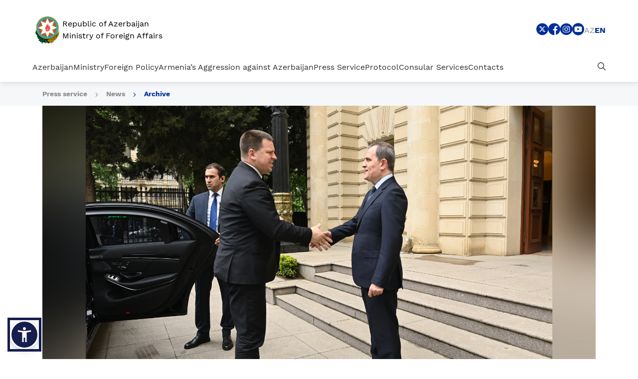

--- FILE ---
content_type: text/html; charset=UTF-8
request_url: https://mfa.gov.az/en/news/no25322
body_size: 12155
content:
<!DOCTYPE html>
<html lang="en" dir="ltr" data-accw-position="bottom-left" data-accw-offsett="none">
<head>
    <!-- META TAGS -->
    <meta charset="utf-8">
    <meta name="viewport" content="width=device-width, initial-scale=1, shrink-to-fit=no">
    <meta http-equiv="X-UA-Compatible" content="IE=edge">
    <meta name="csrf-token" content="39l1sjIL2tLYF0IyFqiUrJvy2YR9CQUJYfjbMn0L">
    <!-- META TAGS END -->
    <!-- SITE MANIFEST AND FAVICONS -->
    <link rel="apple-touch-icon" sizes="180x180" href="https://mfa.gov.az/assets/vendor/favicon/apple-touch-icon.png">
    <link rel="icon" type="image/png" sizes="32x32" href="https://mfa.gov.az/assets/vendor/favicon/favicon-32x32.png">
    <link rel="icon" type="image/png" sizes="16x16" href="https://mfa.gov.az/assets/vendor/favicon/favicon-16x16.png">
    <link rel="manifest" href="https://mfa.gov.az/assets/vendor/favicon/site.webmanifest">
    <link rel="mask-icon" href="https://mfa.gov.az/assets/vendor/favicon/safari-pinned-tab.svg" color="#15306b">
    <meta name="apple-mobile-web-app-title" content="Xarici islər Nazirliyi | XİN">
    <meta name="application-name" content="Xarici islər Nazirliyi | XİN">
    <meta name="msapplication-TileColor" content="#15306b">
    <meta name="theme-color" content="#15306b">
    <!-- SITE MANIFEST AND FAVICONS END -->

    <!-- SEO -->
    <title>Republic of Azerbaijan Ministry of Foreign Affairs</title>
    <meta name="Description" content="Xarici İşlər Nazirliyi | XİN">
    <meta name="keywords"
          content="xin, xarici, isler, işlər, nazirliyi, nazirlik, azerbaycan, azerbaijan, azərbaycan, ministry, of, foreign. affairs">
    <meta property="image" content="https://mfa.gov.az/assets/images/brandLogoG.png"/>
    <meta property="og:title" name="og:title" content="Xarici İşlər Nazirliyi | XİN">
    <meta property="og:type" content="summary"/>
    <meta property="og:image" content="https://mfa.gov.az/assets/images/brandLogoG.png"/>
    <meta property="og:url" content="xin.gov.az"/>
    <meta property="og:description" content="AZƏRBAYCAN RESPUBLİKASI XARİCİ İŞLƏR NAZİRLİYİ"/>

    <meta property="twitter:card" content="summary"/>
    <meta property="twitter:title" content="Xarici İşlər Nazirliyi | XİN">
    <meta property="twitter:description" content="Xarici İşlər Nazirliyi | XİN">
    <meta property="twitter:image" content="https://mfa.gov.az/assets/images/brandLogoG.png"/>

        <meta property="image" content="https://mfa.gov.az/files/news/a111123123%20%2810%29.png" />
    <meta property="og:image" content="https://mfa.gov.az/files/news/a111123123%20%2810%29.png" />
    <meta property="twitter:image" content="https://mfa.gov.az/files/news/a111123123%20%2810%29.png"/>
    <!-- SEO END -->


    <!-- STYLESHEET -->
    <link rel="stylesheet preload" href="https://mfa.gov.az/assets/vendor/bootstrap/css/bootstrap.min.css"/>
    <link rel="stylesheet preload" href="https://mfa.gov.az/assets/css/fonts.min.css"/>
    <link rel="stylesheet preload" href="https://mfa.gov.az/assets/fonts/xin-icons/style.css?v=1.0.2"/>
    <link rel="stylesheet preload" href="https://mfa.gov.az/assets/css/main.css?version=1.1.9"/>
    <!-- STYLESHEET END -->
    </head>

<body class="">

<!-- HEADER -->
<section class="section section_header">
    <div class="container-fluid">
        <div class="section_header_topHeader">
            <div class="section_header_topHeader_logo">
                <a href="/en" class="section_header_topHeader_logo_link">
                    
                    <img src="https://mfa.gov.az/assets/images/brandLogoG2.svg"
                         class="section_header_topHeader_logo_link--img"
                         alt="XIN logo"/>
                    <span class="section_header_topHeader_logo_link--text">
                        Republic of Azerbaijan <br/> Ministry of Foreign Affairs
                    </span>
                </a>
            </div>
            <div class="section_header_topHeader_right">
                <div class="section_header_topHeader_right_socialMenu">
                                                                                                                                                                                                                                                                                                                                                                                                                                                                                                                                                                <a href="https://twitter.com/AzerbaijanMFA" target="_blank"
                                   class="section_header_topHeader_right_socialMenu_link"
                                   title="Sosial menu - Twitter">
                                    <i class="xin-icon xin-twitter_bg"></i>
                                </a>
                                                                                                                                                                                                                                                                                                                    <a href="https://www.facebook.com/MFAAzerbaijan" target="_blank"
                                   class="section_header_topHeader_right_socialMenu_link"
                                   title="Sosial menu - Facebook">
                                    <i class="xin-icon xin-facebook_bg"></i>
                                </a>
                                                                                                                                                                                                                                                                                                                                                                                                                                                                                                                                                                                                                                                                                                                                                                                                                                                                    <a href="https://www.instagram.com/azerbaijanmfa/" target="_blank"
                                   class="section_header_topHeader_right_socialMenu_link"
                                   title="Sosial menu - Instagram">
                                    <i class="xin-icon xin-instagram_bg"></i>
                                </a>
                                                                                                                                                                                                                                                                                                                                                                                                                                                                                                                                                                                                                                                                                                                                                                                                                                                                                                                <a href="https://www.youtube.com/user/MFAAzerbaijan" target="_blank"
                                   class="section_header_topHeader_right_socialMenu_link"
                                   title="Sosial menu - Youtube">
                                    <i class="xin-icon xin-youtube_bg"></i>
                                </a>
                                                                                        </div>

                <div class="section_header_topHeader_right_lang">
                                                                    <a href="https://mfa.gov.az/az/news/no25322"
                           class="section_header_topHeader_right_lang_link ">
                            az
                        </a>




                                                                    <a href="https://mfa.gov.az/en/news/no25322"
                           class="section_header_topHeader_right_lang_link active">
                            en
                        </a>




                                        
                </div>
            </div>
            <a href="#" class="section_header_topHeader_toggle">
                <i class="xin-icon xin-burger"></i>
            </a>
        </div>
        <div class="section_header_mainHeader">
            <div class="section_header_mainHeader_navbar">
                                                            <a href="https://mfa.gov.az/en/category/azerbaijan"
                           data-name="Azerbaijan"
                           data-sub-menu="menu_azerbaijan"
                           class="section_header_mainHeader_navbar_link section_header_mainHeader_navbar_link--expend">
                            Azerbaijan
                        </a>
                                                                                <a href="https://mfa.gov.az/en/category/ministry"
                           data-name="Ministry"
                           data-sub-menu="menu_ministry"
                           class="section_header_mainHeader_navbar_link section_header_mainHeader_navbar_link--expend">
                            Ministry
                        </a>
                                                                                <a href="https://mfa.gov.az/en/category/foreign-policy"
                           data-name="Foreign Policy"
                           data-sub-menu="menu_foreign-policy"
                           class="section_header_mainHeader_navbar_link section_header_mainHeader_navbar_link--expend">
                            Foreign Policy
                        </a>
                                                                                <a href="https://mfa.gov.az/en/category/armenias-aggression-against-azerbaijan"
                           data-name="Armenia’s Aggression against Azerbaijan"
                           data-sub-menu="menu_armenias-aggression-against-azerbaijan"
                           class="section_header_mainHeader_navbar_link section_header_mainHeader_navbar_link--expend">
                            Armenia’s Aggression against Azerbaijan
                        </a>
                                                                                <a href="https://mfa.gov.az/en/category/press-service"
                           data-name="Press Service"
                           data-sub-menu="menu_press-service"
                           class="section_header_mainHeader_navbar_link section_header_mainHeader_navbar_link--expend">
                            Press Service
                        </a>
                                                                                <a href="https://mfa.gov.az/en/category/protocol"
                           data-name="Protocol"
                           data-sub-menu="menu_protocol"
                           class="section_header_mainHeader_navbar_link section_header_mainHeader_navbar_link--expend">
                            Protocol
                        </a>
                                                                                <a href="https://mfa.gov.az/en/category/consular-services"
                           data-name="Consular Services"
                           data-sub-menu="menu_consular-services"
                           class="section_header_mainHeader_navbar_link section_header_mainHeader_navbar_link--expend">
                            Consular Services
                        </a>
                                                                                <a href="https://mfa.gov.az/en/contacts"
                           data-name="Contacts"
                           data-sub-menu="menu_elaqe"
                           class="section_header_mainHeader_navbar_link ">
                            Contacts
                        </a>
                                                </div>
            <div class="section_header_mainHeader_navbar">
                <a href="#" data-name="Search" data-sub-menu="menu_search"
                   class="section_header_mainHeader_navbar_link section_header_mainHeader_navbar_link--expend">
                    <i class="xin-icon xin-search"></i>
                </a>
            </div>
            <div class="section_header_mainHeader_dropdown">
                <div class="section_header_mainHeader_dropdown_nav">
                    <div class="row">
                        <div class="col-lg-4">
                            <div class="section_header_mainHeader_dropdown_nav_head">
                                <span class="section_header_mainHeader_dropdown_nav_head--header">

                                </span>
                            </div>
                        </div>
                        <div class="col-lg">
                                                                                                <div id="menu_azerbaijan"
                                         class="section_header_mainHeader_dropdown_nav_content">
                                        <div class="row">
                                                                                            <div class="col-lg-6">
                                                    <div class="section_header_mainHeader_dropdown_nav_content_item">
                                                                                                                                                                                    <a href="https://mfa.gov.az/en/category/general-information"
                                                                   class="section_header_mainHeader_dropdown_nav_content_item_link">
                                                                    General Information
                                                                </a>
                                                                                                                                                                        </div>
                                                </div>
                                                                                            <div class="col-lg-6">
                                                    <div class="section_header_mainHeader_dropdown_nav_content_item">
                                                                                                                                                                                    <a href="https://mfa.gov.az/en/category/legislation"
                                                                   class="section_header_mainHeader_dropdown_nav_content_item_link">
                                                                    Legislation
                                                                </a>
                                                                                                                                                                        </div>
                                                </div>
                                                                                            <div class="col-lg-6">
                                                    <div class="section_header_mainHeader_dropdown_nav_content_item">
                                                                                                                                                                                    <a href="https://mfa.gov.az/en/category/state-symbols"
                                                                   class="section_header_mainHeader_dropdown_nav_content_item_link">
                                                                    State symbols
                                                                </a>
                                                                                                                                                                        </div>
                                                </div>
                                                                                            <div class="col-lg-6">
                                                    <div class="section_header_mainHeader_dropdown_nav_content_item">
                                                                                                                                                                                    <a href="https://mfa.gov.az/en/category/public-holidays"
                                                                   class="section_header_mainHeader_dropdown_nav_content_item_link">
                                                                    Public holidays
                                                                </a>
                                                                                                                                                                        </div>
                                                </div>
                                                                                            <div class="col-lg-6">
                                                    <div class="section_header_mainHeader_dropdown_nav_content_item">
                                                                                                                                                                                    <a href="https://mfa.gov.az/en/category/useful-links"
                                                                   class="section_header_mainHeader_dropdown_nav_content_item_link">
                                                                    Useful Links
                                                                </a>
                                                                                                                                                                        </div>
                                                </div>
                                                                                    </div>
                                    </div>
                                                                                                                                <div id="menu_ministry"
                                         class="section_header_mainHeader_dropdown_nav_content">
                                        <div class="row">
                                                                                            <div class="col-lg-6">
                                                    <div class="section_header_mainHeader_dropdown_nav_content_item">
                                                                                                                                                                                    <a href="https://mfa.gov.az/en/category/about-us"
                                                                   class="section_header_mainHeader_dropdown_nav_content_item_link">
                                                                    About us
                                                                </a>
                                                                                                                                                                        </div>
                                                </div>
                                                                                            <div class="col-lg-6">
                                                    <div class="section_header_mainHeader_dropdown_nav_content_item">
                                                                                                                    <a href="https://mfa.gov.az/files/file/OrganizationalChart_18062025_EN.pdf"
                                                               class="section_header_mainHeader_dropdown_nav_content_item_link"
                                                               target="_blank">
                                                                Structure
                                                            </a>
                                                                                                            </div>
                                                </div>
                                                                                            <div class="col-lg-6">
                                                    <div class="section_header_mainHeader_dropdown_nav_content_item">
                                                                                                                                                                                    <a href="https://mfa.gov.az/en/category/minister"
                                                                   class="section_header_mainHeader_dropdown_nav_content_item_link">
                                                                    Minister
                                                                </a>
                                                                                                                                                                        </div>
                                                </div>
                                                                                            <div class="col-lg-6">
                                                    <div class="section_header_mainHeader_dropdown_nav_content_item">
                                                                                                                                                                                    <a href="https://mfa.gov.az/en/category/deputy-ministers"
                                                                   class="section_header_mainHeader_dropdown_nav_content_item_link">
                                                                    Deputy Ministers
                                                                </a>
                                                                                                                                                                        </div>
                                                </div>
                                                                                            <div class="col-lg-6">
                                                    <div class="section_header_mainHeader_dropdown_nav_content_item">
                                                                                                                                                                                    <a href="https://mfa.gov.az/en/category/diplomacy-volunteers"
                                                                   class="section_header_mainHeader_dropdown_nav_content_item_link">
                                                                    Diplomacy Volunteers
                                                                </a>
                                                                                                                                                                        </div>
                                                </div>
                                                                                    </div>
                                    </div>
                                                                                                                                <div id="menu_foreign-policy"
                                         class="section_header_mainHeader_dropdown_nav_content">
                                        <div class="row">
                                                                                            <div class="col-lg-6">
                                                    <div class="section_header_mainHeader_dropdown_nav_content_item">
                                                                                                                                                                                    <a href="https://mfa.gov.az/en/category/bilateral-relations"
                                                                   class="section_header_mainHeader_dropdown_nav_content_item_link">
                                                                    Bilateral Relations
                                                                </a>
                                                                                                                                                                        </div>
                                                </div>
                                                                                            <div class="col-lg-6">
                                                    <div class="section_header_mainHeader_dropdown_nav_content_item">
                                                                                                                                                                                    <a href="https://mfa.gov.az/en/category/international-cooperation"
                                                                   class="section_header_mainHeader_dropdown_nav_content_item_link">
                                                                    International Cooperation
                                                                </a>
                                                                                                                                                                        </div>
                                                </div>
                                                                                            <div class="col-lg-6">
                                                    <div class="section_header_mainHeader_dropdown_nav_content_item">
                                                                                                                                                                                    <a href="https://mfa.gov.az/en/category/multilateral-relations"
                                                                   class="section_header_mainHeader_dropdown_nav_content_item_link">
                                                                    Multilateral Relations
                                                                </a>
                                                                                                                                                                        </div>
                                                </div>
                                                                                    </div>
                                    </div>
                                                                                                                                <div id="menu_armenias-aggression-against-azerbaijan"
                                         class="section_header_mainHeader_dropdown_nav_content">
                                        <div class="row">
                                                                                            <div class="col-lg-6">
                                                    <div class="section_header_mainHeader_dropdown_nav_content_item">
                                                                                                                                                                                    <a href="https://mfa.gov.az/en/category/historical-overview"
                                                                   class="section_header_mainHeader_dropdown_nav_content_item_link">
                                                                    Historical overview
                                                                </a>
                                                                                                                                                                        </div>
                                                </div>
                                                                                            <div class="col-lg-6">
                                                    <div class="section_header_mainHeader_dropdown_nav_content_item">
                                                                                                                                                                                    <a href="https://mfa.gov.az/en/category/khojaly-genocide"
                                                                   class="section_header_mainHeader_dropdown_nav_content_item_link">
                                                                    Khojaly genocide
                                                                </a>
                                                                                                                                                                        </div>
                                                </div>
                                                                                            <div class="col-lg-6">
                                                    <div class="section_header_mainHeader_dropdown_nav_content_item">
                                                                                                                                                                                    <a href="https://mfa.gov.az/en/category/chronology-of-the-aggression"
                                                                   class="section_header_mainHeader_dropdown_nav_content_item_link">
                                                                    Chronology of the aggression
                                                                </a>
                                                                                                                                                                        </div>
                                                </div>
                                                                                            <div class="col-lg-6">
                                                    <div class="section_header_mainHeader_dropdown_nav_content_item">
                                                                                                                                                                                    <a href="https://mfa.gov.az/en/category/consequences-of-the-aggression-by-armenia-against-azerbaijan"
                                                                   class="section_header_mainHeader_dropdown_nav_content_item_link">
                                                                    Consequences of the aggression by Armenia against Azerbaijan
                                                                </a>
                                                                                                                                                                        </div>
                                                </div>
                                                                                            <div class="col-lg-6">
                                                    <div class="section_header_mainHeader_dropdown_nav_content_item">
                                                                                                                                                                                    <a href="https://mfa.gov.az/en/category/conflict-settlement-process-1991-2020"
                                                                   class="section_header_mainHeader_dropdown_nav_content_item_link">
                                                                    Conflict settlement process (1991-2020)
                                                                </a>
                                                                                                                                                                        </div>
                                                </div>
                                                                                            <div class="col-lg-6">
                                                    <div class="section_header_mainHeader_dropdown_nav_content_item">
                                                                                                                    <a href="https://www.mfa.gov.az/files/documents-of-international-organizations-on-the-armenia-azerbaijan-conflict.pdf"
                                                               class="section_header_mainHeader_dropdown_nav_content_item_link"
                                                               target="_blank">
                                                                Documents of International Organizations on the Armenia-Azerbaijan Conflict
                                                            </a>
                                                                                                            </div>
                                                </div>
                                                                                            <div class="col-lg-6">
                                                    <div class="section_header_mainHeader_dropdown_nav_content_item">
                                                                                                                                                                                    <a href="https://mfa.gov.az/en/category/legal-aspects"
                                                                   class="section_header_mainHeader_dropdown_nav_content_item_link">
                                                                    Legal aspects
                                                                </a>
                                                                                                                                                                        </div>
                                                </div>
                                                                                            <div class="col-lg-6">
                                                    <div class="section_header_mainHeader_dropdown_nav_content_item">
                                                                                                                                                                                    <a href="https://mfa.gov.az/en/category/war-crimes-and-crimes-against-humanity-committed-by-armenia-against-azerbaijani-civilians"
                                                                   class="section_header_mainHeader_dropdown_nav_content_item_link">
                                                                    War crimes and crimes against humanity committed by Armenia against Azerbaijani civilians
                                                                </a>
                                                                                                                                                                        </div>
                                                </div>
                                                                                            <div class="col-lg-6">
                                                    <div class="section_header_mainHeader_dropdown_nav_content_item">
                                                                                                                                                                                    <a href="https://mfa.gov.az/en/category/end-of-the-conflict-in-november-2020-and-post-conflict-situation"
                                                                   class="section_header_mainHeader_dropdown_nav_content_item_link">
                                                                    End of the conflict in November 2020 and post-conflict situation
                                                                </a>
                                                                                                                                                                        </div>
                                                </div>
                                                                                            <div class="col-lg-6">
                                                    <div class="section_header_mainHeader_dropdown_nav_content_item">
                                                                                                                                                                                    <a href="https://mfa.gov.az/en/category/research-materials-and-publications"
                                                                   class="section_header_mainHeader_dropdown_nav_content_item_link">
                                                                    Research materials and publications
                                                                </a>
                                                                                                                                                                        </div>
                                                </div>
                                                                                    </div>
                                    </div>
                                                                                                                                <div id="menu_press-service"
                                         class="section_header_mainHeader_dropdown_nav_content">
                                        <div class="row">
                                                                                            <div class="col-lg-6">
                                                    <div class="section_header_mainHeader_dropdown_nav_content_item">
                                                                                                                                                                                    <a href="https://mfa.gov.az/en/category/minister-press-service"
                                                                   class="section_header_mainHeader_dropdown_nav_content_item_link">
                                                                    Minister
                                                                </a>
                                                                                                                                                                        </div>
                                                </div>
                                                                                            <div class="col-lg-6">
                                                    <div class="section_header_mainHeader_dropdown_nav_content_item">
                                                                                                                                                                                    <a href="https://mfa.gov.az/en/category/statements"
                                                                   class="section_header_mainHeader_dropdown_nav_content_item_link">
                                                                    Statements
                                                                </a>
                                                                                                                                                                        </div>
                                                </div>
                                                                                            <div class="col-lg-6">
                                                    <div class="section_header_mainHeader_dropdown_nav_content_item">
                                                                                                                                                                                    <a href="https://mfa.gov.az/en/category/press-releases"
                                                                   class="section_header_mainHeader_dropdown_nav_content_item_link">
                                                                    Press releases
                                                                </a>
                                                                                                                                                                        </div>
                                                </div>
                                                                                            <div class="col-lg-6">
                                                    <div class="section_header_mainHeader_dropdown_nav_content_item">
                                                                                                                                                                                    <a href="https://mfa.gov.az/en/category/world-of-diplomacy-journal"
                                                                   class="section_header_mainHeader_dropdown_nav_content_item_link">
                                                                    &quot;World of Diplomacy&quot; journal
                                                                </a>
                                                                                                                                                                        </div>
                                                </div>
                                                                                            <div class="col-lg-6">
                                                    <div class="section_header_mainHeader_dropdown_nav_content_item">
                                                                                                                                                                                    <a href="https://mfa.gov.az/en/category/contacts-press-department-en"
                                                                   class="section_header_mainHeader_dropdown_nav_content_item_link">
                                                                    Contacts
                                                                </a>
                                                                                                                                                                        </div>
                                                </div>
                                                                                            <div class="col-lg-6">
                                                    <div class="section_header_mainHeader_dropdown_nav_content_item">
                                                                                                                                                                                    <a href="https://mfa.gov.az/en/category/media-accreditation"
                                                                   class="section_header_mainHeader_dropdown_nav_content_item_link">
                                                                    Media accreditation
                                                                </a>
                                                                                                                                                                        </div>
                                                </div>
                                                                                    </div>
                                    </div>
                                                                                                                                <div id="menu_protocol"
                                         class="section_header_mainHeader_dropdown_nav_content">
                                        <div class="row">
                                                                                            <div class="col-lg-6">
                                                    <div class="section_header_mainHeader_dropdown_nav_content_item">
                                                                                                                    <a href="https://mfa.gov.az/files/Protocol/MXM_MFA_ProtocolGuideline_Interactive_Jan_2024%20(1).pdf"
                                                               class="section_header_mainHeader_dropdown_nav_content_item_link"
                                                               target="_blank">
                                                                Diplomatic Protocol Guide
                                                            </a>
                                                                                                            </div>
                                                </div>
                                                                                            <div class="col-lg-6">
                                                    <div class="section_header_mainHeader_dropdown_nav_content_item">
                                                                                                                    <a href="https://mfa.gov.az/files/file/AR_MFA_Eng_March_2025.pdf"
                                                               class="section_header_mainHeader_dropdown_nav_content_item_link"
                                                               target="_blank">
                                                                Diplomatic Missions and Consulates of the Republic of Azerbaijan
                                                            </a>
                                                                                                            </div>
                                                </div>
                                                                                            <div class="col-lg-6">
                                                    <div class="section_header_mainHeader_dropdown_nav_content_item">
                                                                                                                    <a href="https://mfa.gov.az/files/Protocol/MXM_MFA_Diplomatic_List_November_2025.pdf"
                                                               class="section_header_mainHeader_dropdown_nav_content_item_link"
                                                               target="_blank">
                                                                Foreign Diplomatic Missions and Consulates in the Republic of Azerbaijan
                                                            </a>
                                                                                                            </div>
                                                </div>
                                                                                    </div>
                                    </div>
                                                                                                                                <div id="menu_consular-services"
                                         class="section_header_mainHeader_dropdown_nav_content">
                                        <div class="row">
                                                                                            <div class="col-lg-6">
                                                    <div class="section_header_mainHeader_dropdown_nav_content_item">
                                                                                                                                                                                    <a href="https://mfa.gov.az/en/category/visa"
                                                                   class="section_header_mainHeader_dropdown_nav_content_item_link">
                                                                    Visa
                                                                </a>
                                                                                                                                                                        </div>
                                                </div>
                                                                                            <div class="col-lg-6">
                                                    <div class="section_header_mainHeader_dropdown_nav_content_item">
                                                                                                                                                                                    <a href="https://mfa.gov.az/en/category/services-provided-by-the-mfas-consular-department"
                                                                   class="section_header_mainHeader_dropdown_nav_content_item_link">
                                                                    Services provided by the MFA&#039;s consular department
                                                                </a>
                                                                                                                                                                        </div>
                                                </div>
                                                                                            <div class="col-lg-6">
                                                    <div class="section_header_mainHeader_dropdown_nav_content_item">
                                                                                                                                                                                    <a href="https://mfa.gov.az/en/category/services-provided-by-the-diplomatic-missions-and-consulates-of-the-republic-of-azerbaijan-in-foreign-countries"
                                                                   class="section_header_mainHeader_dropdown_nav_content_item_link">
                                                                    Services provided by the diplomatic missions and consulates of the Republic of Azerbaijan in foreign countries
                                                                </a>
                                                                                                                                                                        </div>
                                                </div>
                                                                                            <div class="col-lg-6">
                                                    <div class="section_header_mainHeader_dropdown_nav_content_item">
                                                                                                                                                                                    <a href="https://mfa.gov.az/en/category/contact-and-reception-days"
                                                                   class="section_header_mainHeader_dropdown_nav_content_item_link">
                                                                    Contact and reception days
                                                                </a>
                                                                                                                                                                        </div>
                                                </div>
                                                                                            <div class="col-lg-6">
                                                    <div class="section_header_mainHeader_dropdown_nav_content_item">
                                                                                                                                                                                    <a href="https://mfa.gov.az/en/category/entry-rules-to-the-republic-of-azerbaijan-during-covid-19-pandemic"
                                                                   class="section_header_mainHeader_dropdown_nav_content_item_link">
                                                                    Entry rules to the Republic of Azerbaijan during COVID-19 pandemic
                                                                </a>
                                                                                                                                                                        </div>
                                                </div>
                                                                                            <div class="col-lg-6">
                                                    <div class="section_header_mainHeader_dropdown_nav_content_item">
                                                                                                                                                                                    <a href="https://mfa.gov.az/en/category/travel-warning"
                                                                   class="section_header_mainHeader_dropdown_nav_content_item_link">
                                                                    Travel Warning
                                                                </a>
                                                                                                                                                                        </div>
                                                </div>
                                                                                            <div class="col-lg-6">
                                                    <div class="section_header_mainHeader_dropdown_nav_content_item">
                                                                                                                                                                                                                                </div>
                                                </div>
                                                                                            <div class="col-lg-6">
                                                    <div class="section_header_mainHeader_dropdown_nav_content_item">
                                                                                                                                                                                    <a href="https://mfa.gov.az/en/category/electronic-appointment-portal"
                                                                   class="section_header_mainHeader_dropdown_nav_content_item_link">
                                                                    Electronic Appointment Portal
                                                                </a>
                                                                                                                                                                        </div>
                                                </div>
                                                                                            <div class="col-lg-6">
                                                    <div class="section_header_mainHeader_dropdown_nav_content_item">
                                                                                                                    <a href="https://dxr.az/xidmetler/dovlet-qurumu/2128?lang=en&amp;pageName=Az%C9%99rbaycan%20Respublikas%C4%B1n%C4%B1n%20Xarici%20%C4%B0%C5%9Fl%C9%99r%20Nazirliyi&amp;isG2b=false"
                                                               class="section_header_mainHeader_dropdown_nav_content_item_link"
                                                               target="_blank">
                                                                Government Services Portal
                                                            </a>
                                                                                                            </div>
                                                </div>
                                                                                    </div>
                                    </div>
                                                                                                                                <div id="menu_elaqe"
                                         class="section_header_mainHeader_dropdown_nav_content">
                                        <div class="row">
                                                                                    </div>
                                    </div>
                                                                                        <div id="menu_search" class="section_header_mainHeader_dropdown_nav_content withClose">
                                <div class="row">
                                    <div class="col-lg-12">
                                        <form
                                                action="https://mfa.gov.az/en/site/search?key=q"
                                                method="get">
                                            <div class="form-group searchForm2">
                                                <label class="sr-only"
                                                       for="search">Type to search</label>
                                                <input type="search" id="search" name="q"
                                                       value=""
                                                       class="searchForm2--input customForm-control" autocomplete="off"
                                                       placeholder="Type to search">
                                            </div>
                                        </form>
                                    </div>
                                </div>
                            </div>
                        </div>
                    </div>
                </div>
            </div>
        </div>
        <div class="section_header_mobileNavbar">
            <div class="section_header_mobileNavbar_top">
                <div class="section_header_mobileNavbar_nav">
                    <div class="section_header_mobileNavbar_bottom_search">
                        <label class="sr-only" for="searchMobile">Search</label>
                        <form
                                action="https://mfa.gov.az/en/site/search?key=q"
                                method="get" class="searchForm">
                            <i class="xin-icon xin-search"></i>
                            <input class="section_header_mainHeader_search_input searchForm--input customForm-control"
                                   id="searchMobile" name="q" value=""
                                   placeholder="Search" type="search">
                        </form>
                    </div>
                                                                        <div
                                    class="section_header_mobileNavbar_nav_item customDropdown">
                                <a href="https://mfa.gov.az/en/category/azerbaijan"
                                   data-name="Azerbaijan"
                                   data-sub-menu="menu_azerbaijan"
                                   class="section_header_mobileNavbar_nav_item--link customDropdown-toggle section_header_mainHeader_navbar_link--expend">
                                    Azerbaijan
                                </a>
                                <div class="section_header_mobileNavbar_nav_item_menu customDropdown-menu">
                                                                                                                                                                        <a href="https://mfa.gov.az/en/category/general-information"
                                                   class="section_header_mobileNavbar_nav_item_menu--link">
                                                    General Information
                                                </a>
                                                                                                                                                                                                                                                            <a href="https://mfa.gov.az/en/category/legislation"
                                                   class="section_header_mobileNavbar_nav_item_menu--link">
                                                    Legislation
                                                </a>
                                                                                                                                                                                                                                                            <a href="https://mfa.gov.az/en/category/state-symbols"
                                                   class="section_header_mobileNavbar_nav_item_menu--link">
                                                    State symbols
                                                </a>
                                                                                                                                                                                                                                                            <a href="https://mfa.gov.az/en/category/public-holidays"
                                                   class="section_header_mobileNavbar_nav_item_menu--link">
                                                    Public holidays
                                                </a>
                                                                                                                                                                                                                                                            <a href="https://mfa.gov.az/en/category/useful-links"
                                                   class="section_header_mobileNavbar_nav_item_menu--link">
                                                    Useful Links
                                                </a>
                                                                                                                                                        </div>
                            </div>
                                                                                                <div
                                    class="section_header_mobileNavbar_nav_item customDropdown">
                                <a href="https://mfa.gov.az/en/category/ministry"
                                   data-name="Ministry"
                                   data-sub-menu="menu_ministry"
                                   class="section_header_mobileNavbar_nav_item--link customDropdown-toggle section_header_mainHeader_navbar_link--expend">
                                    Ministry
                                </a>
                                <div class="section_header_mobileNavbar_nav_item_menu customDropdown-menu">
                                                                                                                                                                        <a href="https://mfa.gov.az/en/category/about-us"
                                                   class="section_header_mobileNavbar_nav_item_menu--link">
                                                    About us
                                                </a>
                                                                                                                                                                                                            <a href="https://mfa.gov.az/files/file/OrganizationalChart_18062025_EN.pdf"
                                               class="section_header_mobileNavbar_nav_item_menu--link" target="_blank">
                                                Structure
                                            </a>
                                                                                                                                                                                                                <a href="https://mfa.gov.az/en/category/minister"
                                                   class="section_header_mobileNavbar_nav_item_menu--link">
                                                    Minister
                                                </a>
                                                                                                                                                                                                                                                            <a href="https://mfa.gov.az/en/category/deputy-ministers"
                                                   class="section_header_mobileNavbar_nav_item_menu--link">
                                                    Deputy Ministers
                                                </a>
                                                                                                                                                                                                                                                            <a href="https://mfa.gov.az/en/category/diplomacy-volunteers"
                                                   class="section_header_mobileNavbar_nav_item_menu--link">
                                                    Diplomacy Volunteers
                                                </a>
                                                                                                                                                        </div>
                            </div>
                                                                                                <div
                                    class="section_header_mobileNavbar_nav_item customDropdown">
                                <a href="https://mfa.gov.az/en/category/foreign-policy"
                                   data-name="Foreign Policy"
                                   data-sub-menu="menu_foreign-policy"
                                   class="section_header_mobileNavbar_nav_item--link customDropdown-toggle section_header_mainHeader_navbar_link--expend">
                                    Foreign Policy
                                </a>
                                <div class="section_header_mobileNavbar_nav_item_menu customDropdown-menu">
                                                                                                                                                                        <a href="https://mfa.gov.az/en/category/bilateral-relations"
                                                   class="section_header_mobileNavbar_nav_item_menu--link">
                                                    Bilateral Relations
                                                </a>
                                                                                                                                                                                                                                                            <a href="https://mfa.gov.az/en/category/international-cooperation"
                                                   class="section_header_mobileNavbar_nav_item_menu--link">
                                                    International Cooperation
                                                </a>
                                                                                                                                                                                                                                                            <a href="https://mfa.gov.az/en/category/multilateral-relations"
                                                   class="section_header_mobileNavbar_nav_item_menu--link">
                                                    Multilateral Relations
                                                </a>
                                                                                                                                                        </div>
                            </div>
                                                                                                <div
                                    class="section_header_mobileNavbar_nav_item customDropdown">
                                <a href="https://mfa.gov.az/en/category/armenias-aggression-against-azerbaijan"
                                   data-name="Armenia’s Aggression against Azerbaijan"
                                   data-sub-menu="menu_armenias-aggression-against-azerbaijan"
                                   class="section_header_mobileNavbar_nav_item--link customDropdown-toggle section_header_mainHeader_navbar_link--expend">
                                    Armenia’s Aggression against Azerbaijan
                                </a>
                                <div class="section_header_mobileNavbar_nav_item_menu customDropdown-menu">
                                                                                                                                                                        <a href="https://mfa.gov.az/en/category/historical-overview"
                                                   class="section_header_mobileNavbar_nav_item_menu--link">
                                                    Historical overview
                                                </a>
                                                                                                                                                                                                                                                            <a href="https://mfa.gov.az/en/category/khojaly-genocide"
                                                   class="section_header_mobileNavbar_nav_item_menu--link">
                                                    Khojaly genocide
                                                </a>
                                                                                                                                                                                                                                                            <a href="https://mfa.gov.az/en/category/chronology-of-the-aggression"
                                                   class="section_header_mobileNavbar_nav_item_menu--link">
                                                    Chronology of the aggression
                                                </a>
                                                                                                                                                                                                                                                            <a href="https://mfa.gov.az/en/category/consequences-of-the-aggression-by-armenia-against-azerbaijan"
                                                   class="section_header_mobileNavbar_nav_item_menu--link">
                                                    Consequences of the aggression by Armenia against Azerbaijan
                                                </a>
                                                                                                                                                                                                                                                            <a href="https://mfa.gov.az/en/category/conflict-settlement-process-1991-2020"
                                                   class="section_header_mobileNavbar_nav_item_menu--link">
                                                    Conflict settlement process (1991-2020)
                                                </a>
                                                                                                                                                                                                            <a href="https://www.mfa.gov.az/files/documents-of-international-organizations-on-the-armenia-azerbaijan-conflict.pdf"
                                               class="section_header_mobileNavbar_nav_item_menu--link" target="_blank">
                                                Documents of International Organizations on the Armenia-Azerbaijan Conflict
                                            </a>
                                                                                                                                                                                                                <a href="https://mfa.gov.az/en/category/legal-aspects"
                                                   class="section_header_mobileNavbar_nav_item_menu--link">
                                                    Legal aspects
                                                </a>
                                                                                                                                                                                                                                                            <a href="https://mfa.gov.az/en/category/war-crimes-and-crimes-against-humanity-committed-by-armenia-against-azerbaijani-civilians"
                                                   class="section_header_mobileNavbar_nav_item_menu--link">
                                                    War crimes and crimes against humanity committed by Armenia against Azerbaijani civilians
                                                </a>
                                                                                                                                                                                                                                                            <a href="https://mfa.gov.az/en/category/end-of-the-conflict-in-november-2020-and-post-conflict-situation"
                                                   class="section_header_mobileNavbar_nav_item_menu--link">
                                                    End of the conflict in November 2020 and post-conflict situation
                                                </a>
                                                                                                                                                                                                                                                            <a href="https://mfa.gov.az/en/category/research-materials-and-publications"
                                                   class="section_header_mobileNavbar_nav_item_menu--link">
                                                    Research materials and publications
                                                </a>
                                                                                                                                                        </div>
                            </div>
                                                                                                <div
                                    class="section_header_mobileNavbar_nav_item customDropdown">
                                <a href="https://mfa.gov.az/en/category/press-service"
                                   data-name="Press Service"
                                   data-sub-menu="menu_press-service"
                                   class="section_header_mobileNavbar_nav_item--link customDropdown-toggle section_header_mainHeader_navbar_link--expend">
                                    Press Service
                                </a>
                                <div class="section_header_mobileNavbar_nav_item_menu customDropdown-menu">
                                                                                                                                                                        <a href="https://mfa.gov.az/en/category/minister-press-service"
                                                   class="section_header_mobileNavbar_nav_item_menu--link">
                                                    Minister
                                                </a>
                                                                                                                                                                                                                                                            <a href="https://mfa.gov.az/en/category/statements"
                                                   class="section_header_mobileNavbar_nav_item_menu--link">
                                                    Statements
                                                </a>
                                                                                                                                                                                                                                                            <a href="https://mfa.gov.az/en/category/press-releases"
                                                   class="section_header_mobileNavbar_nav_item_menu--link">
                                                    Press releases
                                                </a>
                                                                                                                                                                                                                                                            <a href="https://mfa.gov.az/en/category/world-of-diplomacy-journal"
                                                   class="section_header_mobileNavbar_nav_item_menu--link">
                                                    &quot;World of Diplomacy&quot; journal
                                                </a>
                                                                                                                                                                                                                                                            <a href="https://mfa.gov.az/en/category/contacts-press-department-en"
                                                   class="section_header_mobileNavbar_nav_item_menu--link">
                                                    Contacts
                                                </a>
                                                                                                                                                                                                                                                            <a href="https://mfa.gov.az/en/category/media-accreditation"
                                                   class="section_header_mobileNavbar_nav_item_menu--link">
                                                    Media accreditation
                                                </a>
                                                                                                                                                        </div>
                            </div>
                                                                                                <div
                                    class="section_header_mobileNavbar_nav_item customDropdown">
                                <a href="https://mfa.gov.az/en/category/protocol"
                                   data-name="Protocol"
                                   data-sub-menu="menu_protocol"
                                   class="section_header_mobileNavbar_nav_item--link customDropdown-toggle section_header_mainHeader_navbar_link--expend">
                                    Protocol
                                </a>
                                <div class="section_header_mobileNavbar_nav_item_menu customDropdown-menu">
                                                                                                                        <a href="https://mfa.gov.az/files/Protocol/MXM_MFA_ProtocolGuideline_Interactive_Jan_2024%20(1).pdf"
                                               class="section_header_mobileNavbar_nav_item_menu--link" target="_blank">
                                                Diplomatic Protocol Guide
                                            </a>
                                                                                                                                                                <a href="https://mfa.gov.az/files/file/AR_MFA_Eng_March_2025.pdf"
                                               class="section_header_mobileNavbar_nav_item_menu--link" target="_blank">
                                                Diplomatic Missions and Consulates of the Republic of Azerbaijan
                                            </a>
                                                                                                                                                                <a href="https://mfa.gov.az/files/Protocol/MXM_MFA_Diplomatic_List_November_2025.pdf"
                                               class="section_header_mobileNavbar_nav_item_menu--link" target="_blank">
                                                Foreign Diplomatic Missions and Consulates in the Republic of Azerbaijan
                                            </a>
                                                                                                            </div>
                            </div>
                                                                                                <div
                                    class="section_header_mobileNavbar_nav_item customDropdown">
                                <a href="https://mfa.gov.az/en/category/consular-services"
                                   data-name="Consular Services"
                                   data-sub-menu="menu_consular-services"
                                   class="section_header_mobileNavbar_nav_item--link customDropdown-toggle section_header_mainHeader_navbar_link--expend">
                                    Consular Services
                                </a>
                                <div class="section_header_mobileNavbar_nav_item_menu customDropdown-menu">
                                                                                                                                                                        <a href="https://mfa.gov.az/en/category/visa"
                                                   class="section_header_mobileNavbar_nav_item_menu--link">
                                                    Visa
                                                </a>
                                                                                                                                                                                                                                                            <a href="https://mfa.gov.az/en/category/services-provided-by-the-mfas-consular-department"
                                                   class="section_header_mobileNavbar_nav_item_menu--link">
                                                    Services provided by the MFA&#039;s consular department
                                                </a>
                                                                                                                                                                                                                                                            <a href="https://mfa.gov.az/en/category/services-provided-by-the-diplomatic-missions-and-consulates-of-the-republic-of-azerbaijan-in-foreign-countries"
                                                   class="section_header_mobileNavbar_nav_item_menu--link">
                                                    Services provided by the diplomatic missions and consulates of the Republic of Azerbaijan in foreign countries
                                                </a>
                                                                                                                                                                                                                                                            <a href="https://mfa.gov.az/en/category/contact-and-reception-days"
                                                   class="section_header_mobileNavbar_nav_item_menu--link">
                                                    Contact and reception days
                                                </a>
                                                                                                                                                                                                                                                            <a href="https://mfa.gov.az/en/category/entry-rules-to-the-republic-of-azerbaijan-during-covid-19-pandemic"
                                                   class="section_header_mobileNavbar_nav_item_menu--link">
                                                    Entry rules to the Republic of Azerbaijan during COVID-19 pandemic
                                                </a>
                                                                                                                                                                                                                                                            <a href="https://mfa.gov.az/en/category/travel-warning"
                                                   class="section_header_mobileNavbar_nav_item_menu--link">
                                                    Travel Warning
                                                </a>
                                                                                                                                                                                                                                                                                                                                                                                                                            <a href="https://mfa.gov.az/en/category/electronic-appointment-portal"
                                                   class="section_header_mobileNavbar_nav_item_menu--link">
                                                    Electronic Appointment Portal
                                                </a>
                                                                                                                                                                                                            <a href="https://dxr.az/xidmetler/dovlet-qurumu/2128?lang=en&amp;pageName=Az%C9%99rbaycan%20Respublikas%C4%B1n%C4%B1n%20Xarici%20%C4%B0%C5%9Fl%C9%99r%20Nazirliyi&amp;isG2b=false"
                                               class="section_header_mobileNavbar_nav_item_menu--link" target="_blank">
                                                Government Services Portal
                                            </a>
                                                                                                            </div>
                            </div>
                                                                                                <div
                                    class="section_header_mobileNavbar_nav_item ">
                                <a href="https://mfa.gov.az/en/contacts"
                                   data-name="Contacts"
                                   data-sub-menu="menu_elaqe"
                                   class="section_header_mobileNavbar_nav_item--link ">
                                    Contacts
                                </a>
                                <div class="section_header_mobileNavbar_nav_item_menu customDropdown-menu">
                                                                    </div>
                            </div>
                                                            </div>
            </div>
            <div class="section_header_mobileNavbar_bottom">
                <div class="section_header_mobileNavbar_bottom_content">
                    <div class="section_header_mobileNavbar_bottom_content_social">
                                                                                                                                                                                                                                                                                                                                                                                                                                                                                                                                                                                                                                                                <a href="https://twitter.com/AzerbaijanMFA" target="_blank"
                                       class="section_header_mobileNavbar_bottom_content_social--link"
                                       title="Social menu - Twitter">
                                        <i class="xin-icon xin-twitter_bg"></i>
                                    </a>
                                                                                                                                                                                                                                                                                                                                                                        <a href="https://www.facebook.com/MFAAzerbaijan" target="_blank"
                                       class="section_header_mobileNavbar_bottom_content_social--link"
                                       title="Social menu - Facebook">
                                        <i class="xin-icon xin-facebook_bg"></i>
                                    </a>
                                                                                                                                                                                                                                                                                                                                                                                                                                                                                                                                                                                                                                                                                                                                                                                                                                                                                                                                                                                                                        <a href="https://www.instagram.com/azerbaijanmfa/" target="_blank"
                                       class="section_header_mobileNavbar_bottom_content_social--link"
                                       title="Social menu - Instagram">
                                        <i class="xin-icon xin-instagram_bg"></i>
                                    </a>
                                                                                                                                                                                                                                                                                                                                                                                                                                                                                                                                                                                                                                                                                                                                                                                                                                                                                                                                                                                                                                                                            <a href="https://www.youtube.com/user/MFAAzerbaijan" target="_blank"
                                       class="section_header_mobileNavbar_bottom_content_social--link"
                                       title="Social menu - Youtube">
                                        <i class="xin-icon xin-youtube_bg"></i>
                                    </a>
                                                                                                        </div>
                    <div class="section_header_mobileNavbar_bottom_content_lang">
                                                                                <a href="https://mfa.gov.az/az/news/no25322"
                               class="section_header_mobileNavbar_bottom_content_lang--link ">
                                az
                            </a>
                                                                                <a href="https://mfa.gov.az/en/news/no25322"
                               class="section_header_mobileNavbar_bottom_content_lang--link active">
                                en
                            </a>
                                            </div>
                </div>
            </div>
        </div>
    </div>
</section>
<!-- HEADER END -->
    <!-- BREADCRUMB -->
    <section class="section customBreadcrumb">
        <div class="container-lg">
            <div class="customBreadcrumb_item">
                <a href="#">Press service</a>
            </div>
            <div class="customBreadcrumb_item">
                <a href="https://mfa.gov.az/en/news">News</a>
            </div>
            <div class="customBreadcrumb_item active">
                <a href="https://mfa.gov.az/en/archive">Archive</a>
            </div>
        </div>
    </section>
    <!-- BREADCRUMB -->

    <!-- BANNER -->
        <section class="section section_banner section_banner--inner">
        <div class="container">
            <div class="box pt-56">
                <div class="box_resize">
                    <div class="section_banner--absoluteImages section_banner--absoluteImages2">
                        <img src="https://mfa.gov.az/files/news/a111123123%20%2810%29.png" class="section_banner--img2 section_banner--img-desktop" alt="news banner image Desktop"/>
                        <img src="https://mfa.gov.az/files/news/a111123123%20%2810%29.png" class="section_banner--img2 section_banner--img-mobile" alt="news banner image Mobile"/>
                    </div>
                </div>
            </div>
        </div>
        <div class="container-lg">
            <div class="section_banner_navbar section_banner_navbar--inner">
                <div class="row">
                    <div class="col-lg-10 offset-lg-1">
                        <div class="section_banner_navbar_information">
                            <span class="section_banner_navbar_information--category">
                                Press release
                            </span>
                            <span class="section_banner_navbar_information--date">
                                25 May 2022 13:45
                            </span>
                        </div>
                    </div>
                </div>
            </div>
        </div>
    </section>
        <!-- BANNER END -->

    <!-- MAIN PAGE -->
    <section class="mainPage">
        <!-- ARTICLE INNER -->
        <section class="section section_articleInner">
            <div class="container-lg">
                <div class="row">
                    <div class="col-lg-10 offset-lg-1">
                        <div class="section_content">
                            <div class="section_articleInner_body">
                                <div class="section_articleInner_body_head">
                                    <h2 class="section_articleInner_body_head--header">
                                        No:253/22, Information of the Press Service Department of the Ministry of Foreign Affairs of the Republic of Azerbaijan on the meeting of Minister Jeyhun Bayramov with the Speaker of the Parliament of the Republic of Estonia Jüri Ratas
                                   </h2>
                                </div>
                                <div class="section_articleInner_body_content">
                                    <div class="section_articleInner_body_content--description">

                                        25 May 2022 13:45

                                       <p style="margin-bottom: 11px; text-align: justify;"><span style="font-size:11pt"><span style="line-height:107%"><span style="font-family:Calibri,sans-serif">On May 25, 2022, Foreign Minister Jeyhun Bayramov met with a delegation led by the Speaker of the Parliament of the Republic of Estonia <span lang="AZ-LATIN" style="background:white">J&uuml;ri&nbsp;Ratas</span>.</span></span></span></p>

<p style="margin-bottom: 11px; text-align: justify;">&nbsp;</p>

<p style="margin-bottom: 11px; text-align: justify;"><span style="font-size:11pt"><span style="line-height:107%"><span style="font-family:Calibri,sans-serif">Welcoming the guests, Minister Jeyhun Bayramov said that Azerbaijan attaches great importance to the development of relations with friendly Estonia. It was noted with satisfaction that an intensive dialogue has been held between the two countries recently, including reciprocal visits at the parliamentary level. The Minister noted that this year marks the 30th anniversary of the establishment of diplomatic relations between the two countries, during which a number of successes have been achieved in the development of relations, and emphasized that Azerbaijan is interested in further development of cooperation.</span></span></span></p>

<p style="margin-bottom: 11px; text-align: justify;">&nbsp;</p>

<p style="margin-bottom: 11px; text-align: justify;"><span style="font-size:11pt"><span style="line-height:107%"><span style="font-family:Calibri,sans-serif">Parliament Speaker <span lang="AZ-LATIN" style="background:white">J&uuml;ri&nbsp;Ratas</span> stressed that his visit to Azerbaijan was very productive, referring to the meeting with the President of Azerbaijan and the visit to Shusha. He noted the historical ties between the two countries and congratulated the people of Azerbaijan on May 28 - Independence Day. </span></span></span></p>

<p style="margin-bottom: 11px; text-align: justify;">&nbsp;</p>

<p style="margin-bottom: 11px; text-align: justify;"><span style="font-size:11pt"><span style="line-height:107%"><span style="font-family:Calibri,sans-serif">At the meeting, the sides exchanged views on prospects for cooperation in a number of areas, including economic, infor</span></span></span><span style="font-size:11pt"><span style="line-height:107%"><span style="font-family:Calibri,sans-serif">mation technology, environment, humanitarian and other areas. In particular, it was noted that there is potential for cooperation in the fields of information technology, education and alternative energy.</span></span></span></p>

<p style="margin-bottom: 11px; text-align: justify;">&nbsp;</p>

<p style="margin-bottom: 11px; text-align: justify;"><span style="font-size:11pt"><span style="line-height:107%"><span style="font-family:Calibri,sans-serif">Minister Jeyhun Bayramov informed the Speaker of the Estonian Parliament on the post-conflict situation in the region, demining process in the liberated areas, extensive restoration and reconstruction work, steps taken to normalize relations between Azerbaijan and Armenia, as well as the meeting between the leaders in Brussels.</span></span></span></p>

<p style="margin-bottom: 11px; text-align: justify;">&nbsp;</p>

<p style="margin-bottom: 11px; text-align: justify;"><span style="font-size:11pt"><span style="line-height:107%"><span style="font-family:Calibri,sans-serif"><span lang="AZ-LATIN" style="background:white">J&uuml;ri&nbsp;Ratas</span> noted that Estonia has always supported the territorial integrity of Azerbaijan and stressed that his country supports peace in the region. </span></span></span></p>

<p style="margin-bottom: 11px; text-align: justify;"><span style="font-size:11pt"><span style="line-height:107%"><span style="font-family:Calibri,sans-serif">At the meeting, the sides also discussed Azerbaijan&#39;s relations with the European Union, regional issues, including the situation in Ukraine and other issues of mutual interest.</span></span></span></p>

                                                                                <div class="imageGallery">
                                                                                            <a href="https://mfa.gov.az/files/news/TAG_9714.JPG" class="imageGallery--link" data-gallery="ekkoLightBox">
                                                    <div class="box pt-56">
                                                        <div class="box_resize">
                                                            <img src="https://mfa.gov.az/files/news/TAG_9714.JPG" class="imageGallery--img" />
                                                        </div>
                                                    </div>
                                                </a>
                                                                                            <a href="https://mfa.gov.az/files/news/TAG_9734.JPG" class="imageGallery--link" data-gallery="ekkoLightBox">
                                                    <div class="box pt-56">
                                                        <div class="box_resize">
                                                            <img src="https://mfa.gov.az/files/news/TAG_9734.JPG" class="imageGallery--img" />
                                                        </div>
                                                    </div>
                                                </a>
                                                                                            <a href="https://mfa.gov.az/files/news/TAG_9725.JPG" class="imageGallery--link" data-gallery="ekkoLightBox">
                                                    <div class="box pt-56">
                                                        <div class="box_resize">
                                                            <img src="https://mfa.gov.az/files/news/TAG_9725.JPG" class="imageGallery--img" />
                                                        </div>
                                                    </div>
                                                </a>
                                                                                    </div>
                                                                            </div>

                                    <div class="section_articleInner_body_content_shareBox">
    <div class="section_articleInner_body_content_shareBox--description">
        Share this page
    </div>

    <div class="section_articleInner_body_content_shareBox_items">
        <div class="section_articleInner_body_content_shareBox_item">
            <a href="https://twitter.com/compose/tweet?url=https://mfa.gov.az/en/news/no25322&text="
               class="section_articleInner_body_content_shareBox_item--link" title="share this page twitter"
               target="_blank">
                <i class="xin-icon xin-twitter_bg"></i>
            </a>
        </div>
        <div class="section_articleInner_body_content_shareBox_item">
            <a href="https://www.facebook.com/sharer/sharer.php?u=https://mfa.gov.az/en/news/no25322&amp;docs&amp;plugins&amp;src=sdkpreparse"
                class="section_articleInner_body_content_shareBox_item--link"
                title="share this page facebook" target="_blank">
                <i class="xin-icon xin-facebook_bg"></i>
            </a>
        </div>
        <div class="section_articleInner_body_content_shareBox_item">
            <a href="mailto::?subject=No:253/22, Information of the Press Service Department of the Ministry of Foreign Affairs of the Republic of Azerbaijan on the meeting of Minister Jeyhun Bayramov with the Speaker of the Parliament of the Republic of Estonia Jüri Ratas&body=https://mfa.gov.az/en/news/no25322" class="section_articleInner_body_content_shareBox_item--link" title="share this page email">
                <i class="xin-icon xin-email"></i>
            </a>
        </div>
    </div>
</div>

<div id="fb-root"></div>
<script async defer crossorigin="anonymous"
        src="https://connect.facebook.net/en_US/sdk.js#xfbml=1&version=v10.0&appId=195503748727731&autoLogAppEvents=1"
        nonce="tSi3EAuf">
</script>
                                </div>
                            </div>
                        </div>
                    </div>
                </div>
                <div class="buttonGroup buttonCenter">
                    <a href="https://mfa.gov.az/en/news" class="customBtn loadMoreBtn">
                        All News
                    </a>
                </div>
                <hr/>
            </div>
        </section>
    </section>
<!-- MAIN FOOTER -->
<section class="section section_mainFooter">
    <div class="container-lg">
        <div class="section_mainFooter_content">
            <div class="row">
                <div class="col-lg-8 order-lg-1 order-1">
                    <div class="row">
                                                                                    <div class="col-lg-4 order-lg-1 order-1">
                                    <div class="section_mainFooter_content_item">
                                        <a href="#"
                                           class="section_mainFooter_content_item--link">
                                            Azerbaijan
                                        </a>
                                        <div class="section_mainFooter_content_item_subMenu">
                                                                                                                                                                                                        <a href="https://mfa.gov.az/en/category/general-information"
                                                           class="section_mainFooter_content_item_subMenu--link">
                                                            General Information
                                                        </a>
                                                                                                                                                                                                                                                                                                            <a href="https://mfa.gov.az/en/category/legislation"
                                                           class="section_mainFooter_content_item_subMenu--link">
                                                            Legislation
                                                        </a>
                                                                                                                                                                                                                                                                                                            <a href="https://mfa.gov.az/en/category/state-symbols"
                                                           class="section_mainFooter_content_item_subMenu--link">
                                                            State symbols
                                                        </a>
                                                                                                                                                                                                                                                                                                            <a href="https://mfa.gov.az/en/category/public-holidays"
                                                           class="section_mainFooter_content_item_subMenu--link">
                                                            Public holidays
                                                        </a>
                                                                                                                                                                                                                                                                                                            <a href="https://mfa.gov.az/en/category/useful-links"
                                                           class="section_mainFooter_content_item_subMenu--link">
                                                            Useful Links
                                                        </a>
                                                                                                                                                                                        </div>
                                    </div>
                                </div>
                                                                                                                <div class="col-lg-4 order-lg-1 order-2">
                                    <div class="section_mainFooter_content_item">
                                        <a href="#"
                                           class="section_mainFooter_content_item--link">
                                            Ministry
                                        </a>
                                        <div class="section_mainFooter_content_item_subMenu">
                                                                                                                                                                                                        <a href="https://mfa.gov.az/en/category/about-us"
                                                           class="section_mainFooter_content_item_subMenu--link">
                                                            About us
                                                        </a>
                                                                                                                                                                                                                                                    <a href="https://mfa.gov.az/files/file/OrganizationalChart_18062025_EN.pdf"
                                                       class="section_mainFooter_content_item_subMenu--link"
                                                       target="_blank">
                                                        Structure
                                                    </a>
                                                                                                                                                                                                                                                        <a href="https://mfa.gov.az/en/category/minister"
                                                           class="section_mainFooter_content_item_subMenu--link">
                                                            Minister
                                                        </a>
                                                                                                                                                                                                                                                                                                            <a href="https://mfa.gov.az/en/category/deputy-ministers"
                                                           class="section_mainFooter_content_item_subMenu--link">
                                                            Deputy Ministers
                                                        </a>
                                                                                                                                                                                                                                                                                                            <a href="https://mfa.gov.az/en/category/diplomacy-volunteers"
                                                           class="section_mainFooter_content_item_subMenu--link">
                                                            Diplomacy Volunteers
                                                        </a>
                                                                                                                                                                                        </div>
                                    </div>
                                </div>
                                                                                                                <div class="col-lg-4 order-lg-1 order-3">
                                    <div class="section_mainFooter_content_item">
                                        <a href="#"
                                           class="section_mainFooter_content_item--link">
                                            Foreign Policy
                                        </a>
                                        <div class="section_mainFooter_content_item_subMenu">
                                                                                                                                                                                                        <a href="https://mfa.gov.az/en/category/bilateral-relations"
                                                           class="section_mainFooter_content_item_subMenu--link">
                                                            Bilateral Relations
                                                        </a>
                                                                                                                                                                                                                                                                                                            <a href="https://mfa.gov.az/en/category/international-cooperation"
                                                           class="section_mainFooter_content_item_subMenu--link">
                                                            International Cooperation
                                                        </a>
                                                                                                                                                                                                                                                                                                            <a href="https://mfa.gov.az/en/category/multilateral-relations"
                                                           class="section_mainFooter_content_item_subMenu--link">
                                                            Multilateral Relations
                                                        </a>
                                                                                                                                                                                        </div>
                                    </div>
                                </div>
                                                                                                                <div class="col-lg-4 order-lg-1 order-4">
                                    <div class="section_mainFooter_content_item">
                                        <a href="#"
                                           class="section_mainFooter_content_item--link">
                                            Armenia’s Aggression against Azerbaijan
                                        </a>
                                        <div class="section_mainFooter_content_item_subMenu">
                                                                                                                                                                                                        <a href="https://mfa.gov.az/en/category/historical-overview"
                                                           class="section_mainFooter_content_item_subMenu--link">
                                                            Historical overview
                                                        </a>
                                                                                                                                                                                                                                                                                                            <a href="https://mfa.gov.az/en/category/khojaly-genocide"
                                                           class="section_mainFooter_content_item_subMenu--link">
                                                            Khojaly genocide
                                                        </a>
                                                                                                                                                                                                                                                                                                            <a href="https://mfa.gov.az/en/category/chronology-of-the-aggression"
                                                           class="section_mainFooter_content_item_subMenu--link">
                                                            Chronology of the aggression
                                                        </a>
                                                                                                                                                                                                                                                                                                            <a href="https://mfa.gov.az/en/category/consequences-of-the-aggression-by-armenia-against-azerbaijan"
                                                           class="section_mainFooter_content_item_subMenu--link">
                                                            Consequences of the aggression by Armenia against Azerbaijan
                                                        </a>
                                                                                                                                                                                                                                                                                                            <a href="https://mfa.gov.az/en/category/conflict-settlement-process-1991-2020"
                                                           class="section_mainFooter_content_item_subMenu--link">
                                                            Conflict settlement process (1991-2020)
                                                        </a>
                                                                                                                                                                                                                                                    <a href="https://www.mfa.gov.az/files/documents-of-international-organizations-on-the-armenia-azerbaijan-conflict.pdf"
                                                       class="section_mainFooter_content_item_subMenu--link"
                                                       target="_blank">
                                                        Documents of International Organizations on the Armenia-Azerbaijan Conflict
                                                    </a>
                                                                                                                                                                                                                                                        <a href="https://mfa.gov.az/en/category/legal-aspects"
                                                           class="section_mainFooter_content_item_subMenu--link">
                                                            Legal aspects
                                                        </a>
                                                                                                                                                                                                                                                                                                            <a href="https://mfa.gov.az/en/category/war-crimes-and-crimes-against-humanity-committed-by-armenia-against-azerbaijani-civilians"
                                                           class="section_mainFooter_content_item_subMenu--link">
                                                            War crimes and crimes against humanity committed by Armenia against Azerbaijani civilians
                                                        </a>
                                                                                                                                                                                                                                                                                                            <a href="https://mfa.gov.az/en/category/end-of-the-conflict-in-november-2020-and-post-conflict-situation"
                                                           class="section_mainFooter_content_item_subMenu--link">
                                                            End of the conflict in November 2020 and post-conflict situation
                                                        </a>
                                                                                                                                                                                                                                                                                                            <a href="https://mfa.gov.az/en/category/research-materials-and-publications"
                                                           class="section_mainFooter_content_item_subMenu--link">
                                                            Research materials and publications
                                                        </a>
                                                                                                                                                                                        </div>
                                    </div>
                                </div>
                                                                                                                <div class="col-lg-4 order-lg-1 order-5">
                                    <div class="section_mainFooter_content_item">
                                        <a href="#"
                                           class="section_mainFooter_content_item--link">
                                            Press Service
                                        </a>
                                        <div class="section_mainFooter_content_item_subMenu">
                                                                                                                                                                                                        <a href="https://mfa.gov.az/en/category/minister-press-service"
                                                           class="section_mainFooter_content_item_subMenu--link">
                                                            Minister
                                                        </a>
                                                                                                                                                                                                                                                                                                            <a href="https://mfa.gov.az/en/category/statements"
                                                           class="section_mainFooter_content_item_subMenu--link">
                                                            Statements
                                                        </a>
                                                                                                                                                                                                                                                                                                            <a href="https://mfa.gov.az/en/category/press-releases"
                                                           class="section_mainFooter_content_item_subMenu--link">
                                                            Press releases
                                                        </a>
                                                                                                                                                                                                                                                                                                            <a href="https://mfa.gov.az/en/category/world-of-diplomacy-journal"
                                                           class="section_mainFooter_content_item_subMenu--link">
                                                            &quot;World of Diplomacy&quot; journal
                                                        </a>
                                                                                                                                                                                                                                                                                                            <a href="https://mfa.gov.az/en/category/contacts-press-department-en"
                                                           class="section_mainFooter_content_item_subMenu--link">
                                                            Contacts
                                                        </a>
                                                                                                                                                                                                                                                                                                            <a href="https://mfa.gov.az/en/category/media-accreditation"
                                                           class="section_mainFooter_content_item_subMenu--link">
                                                            Media accreditation
                                                        </a>
                                                                                                                                                                                        </div>
                                    </div>
                                </div>
                                                                                                                <div class="col-lg-4 order-lg-1 order-6">
                                    <div class="section_mainFooter_content_item">
                                        <a href="#"
                                           class="section_mainFooter_content_item--link">
                                            Protocol
                                        </a>
                                        <div class="section_mainFooter_content_item_subMenu">
                                                                                                                                                <a href="https://mfa.gov.az/files/Protocol/MXM_MFA_ProtocolGuideline_Interactive_Jan_2024%20(1).pdf"
                                                       class="section_mainFooter_content_item_subMenu--link"
                                                       target="_blank">
                                                        Diplomatic Protocol Guide
                                                    </a>
                                                                                                                                                                                                <a href="https://mfa.gov.az/files/file/AR_MFA_Eng_March_2025.pdf"
                                                       class="section_mainFooter_content_item_subMenu--link"
                                                       target="_blank">
                                                        Diplomatic Missions and Consulates of the Republic of Azerbaijan
                                                    </a>
                                                                                                                                                                                                <a href="https://mfa.gov.az/files/Protocol/MXM_MFA_Diplomatic_List_November_2025.pdf"
                                                       class="section_mainFooter_content_item_subMenu--link"
                                                       target="_blank">
                                                        Foreign Diplomatic Missions and Consulates in the Republic of Azerbaijan
                                                    </a>
                                                                                                                                    </div>
                                    </div>
                                </div>
                                                                                                                <div class="col-lg-4 order-lg-1 order-7">
                                    <div class="section_mainFooter_content_item">
                                        <a href="#"
                                           class="section_mainFooter_content_item--link">
                                            Consular Services
                                        </a>
                                        <div class="section_mainFooter_content_item_subMenu">
                                                                                                                                                                                                        <a href="https://mfa.gov.az/en/category/visa"
                                                           class="section_mainFooter_content_item_subMenu--link">
                                                            Visa
                                                        </a>
                                                                                                                                                                                                                                                                                                            <a href="https://mfa.gov.az/en/category/services-provided-by-the-mfas-consular-department"
                                                           class="section_mainFooter_content_item_subMenu--link">
                                                            Services provided by the MFA&#039;s consular department
                                                        </a>
                                                                                                                                                                                                                                                                                                            <a href="https://mfa.gov.az/en/category/services-provided-by-the-diplomatic-missions-and-consulates-of-the-republic-of-azerbaijan-in-foreign-countries"
                                                           class="section_mainFooter_content_item_subMenu--link">
                                                            Services provided by the diplomatic missions and consulates of the Republic of Azerbaijan in foreign countries
                                                        </a>
                                                                                                                                                                                                                                                                                                            <a href="https://mfa.gov.az/en/category/contact-and-reception-days"
                                                           class="section_mainFooter_content_item_subMenu--link">
                                                            Contact and reception days
                                                        </a>
                                                                                                                                                                                                                                                                                                            <a href="https://mfa.gov.az/en/category/entry-rules-to-the-republic-of-azerbaijan-during-covid-19-pandemic"
                                                           class="section_mainFooter_content_item_subMenu--link">
                                                            Entry rules to the Republic of Azerbaijan during COVID-19 pandemic
                                                        </a>
                                                                                                                                                                                                                                                                                                            <a href="https://mfa.gov.az/en/category/travel-warning"
                                                           class="section_mainFooter_content_item_subMenu--link">
                                                            Travel Warning
                                                        </a>
                                                                                                                                                                                                                                                                                                                                                                                                                                                                                                            <a href="https://mfa.gov.az/en/category/electronic-appointment-portal"
                                                           class="section_mainFooter_content_item_subMenu--link">
                                                            Electronic Appointment Portal
                                                        </a>
                                                                                                                                                                                                                                                    <a href="https://dxr.az/xidmetler/dovlet-qurumu/2128?lang=en&amp;pageName=Az%C9%99rbaycan%20Respublikas%C4%B1n%C4%B1n%20Xarici%20%C4%B0%C5%9Fl%C9%99r%20Nazirliyi&amp;isG2b=false"
                                                       class="section_mainFooter_content_item_subMenu--link"
                                                       target="_blank">
                                                        Government Services Portal
                                                    </a>
                                                                                                                                    </div>
                                    </div>
                                </div>
                                                                                                                <div class="col-lg-4 order-lg-1 order-8">
                                    <div class="section_mainFooter_content_item">
                                        <a href="https://mfa.gov.az/en/contacts"
                                           class="section_mainFooter_content_item--link">
                                            Contacts
                                        </a>
                                        <div class="section_mainFooter_content_item_subMenu">
                                                                                    </div>
                                    </div>
                                </div>
                                                                        </div>
                </div>
                <div class="col-lg-4 order-lg-2 order-2">
                    <form
                            action="https://mfa.gov.az/en/site/bilateral-relations-search"
                            method="get">
                        <div class="form-group">
                            <label class="sr-only"
                                   for="countryNameSearch">Enter Country Name</label>
                            <div class="formControlParent minorSearch">
                                <input class="formControl" type="text" id="countryNameSearch" name="countryName"
                                       placeholder="Enter Country Name"/>
                                <button class="minorSearch--btn" aria-label="Country search button">
                                    <i class="xin-icon xin-search"></i>
                                </button>
                            </div>
                        </div>
                    </form>
                    <div class="section_mainFooter_content_pdfs">
                                                                                    <a href="https://mfa.gov.az/files/Protocol/MXM_MFA_ProtocolGuideline_Interactive_Jan_2024%20(1).pdf" target="_blank"
                                   class="section_mainFooter_content_pdf">
                                    Diplomatic Protocol Guide
                                </a>
                                                                                                                <a href="https://mfa.gov.az/files/file/AR_MFA_Eng_March_2025.pdf" target="_blank"
                                   class="section_mainFooter_content_pdf">
                                    Diplomatic Missions and Consulates of the Republic of Azerbaijan
                                </a>
                                                                                                                <a href="https://mfa.gov.az/files/Protocol/MXM_MFA_Diplomatic_List_November_2025.pdf" target="_blank"
                                   class="section_mainFooter_content_pdf">
                                    Foreign Diplomatic Missions and Consulates in the Republic of Azerbaijan
                                </a>
                                                                        </div>
                    <div class="section_mainFooter_content_hotLine">
                        <div class="section_mainFooter_content_hotLine--header">
                            Contacts
                        </div>
                        <div class="section_mainFooter_content_hotLine_items">
                                                                                                                                                                                                                                                                                                                                                                                                                                                                                                                                                                                                                                        <a href="tel::+(+99412) 596 90 00"
                                           class="section_mainFooter_content_hotLine_item">
                                            <svg xmlns="http://www.w3.org/2000/svg" width="8" height="11"
                                                 viewBox="0 0 8 11">
                                                <g>
                                                    <g transform="rotate(-30 4 5.5)">
                                                        <g transform="rotate(45 4 5.5)">
                                                            <path fill="#6d81ac"
                                                                  d="M7.97 7.59l-1.784-.67a.835.835 0 0 0-.862.173l-.292.283a.536.536 0 0 1-.663.06 8.615 8.615 0 0 1-2.18-2.19.536.536 0 0 1 .052-.673l.279-.292a.834.834 0 0 0 .173-.862l-.671-1.784a.834.834 0 0 0-.781-.54H.957a.834.834 0 0 0-.584.245l-.762.777a.822.822 0 0 0-.24.607 7.86 7.86 0 0 0 7.511 7.511h.034c.219 0 .429-.086.584-.24l.765-.759a.83.83 0 0 0 .245-.584v-.286a.832.832 0 0 0-.54-.775z"/>
                                                        </g>
                                                    </g>
                                                </g>
                                            </svg>
                                            (+99412) 596 90 00
                                        </a>
                                                                                                                                                                                                                                                                                    
                                                                                                                                                            
                                        <div href="mailto:&lt;b&gt;Secretariat:&lt;/b&gt;
&lt;br /&gt;
&lt;a style=&quot;text-decoration: underline&quot; href=&quot;mailto::katiblik@mfa.gov.az&quot;&gt;katiblik@mfa.gov.az&lt;/a&gt;
&lt;br /&gt;
&lt;br /&gt;"
                                             class="section_mainFooter_content_hotLine_item">
                                            <svg xmlns="http://www.w3.org/2000/svg" width="11" height="8"
                                                 viewBox="0 0 11 8">
                                                <g>
                                                    <g>
                                                        <path fill="#6d81ac"
                                                              d="M8.807 2.461L5.732 4.853a.342.342 0 0 1-.42 0L2.237 2.46a.342.342 0 1 1 .42-.54l2.865 2.23 2.865-2.23a.342.342 0 1 1 .42.54zM9.11.483H1.934c-.66 0-1.195.536-1.196 1.196v5.125C.74 7.464 1.274 8 1.934 8H9.11c.66 0 1.195-.536 1.195-1.196V1.68c0-.66-.535-1.195-1.195-1.196z"/>
                                                    </g>
                                                </g>
                                            </svg>
                                            <div>
                                                <b>Secretariat:</b>
<br />
<a style="text-decoration: underline" href="mailto::katiblik@mfa.gov.az">katiblik@mfa.gov.az</a>
<br />
<br />
                                            </div>
                                        </div>
                                    
                                        <div href="mailto:&lt;b&gt;Press Service Department:&lt;/b&gt;
&lt;br /&gt;
&lt;a style=&quot;text-decoration: underline&quot; href=&quot;mailto::press_service@mfa.gov.az&quot;&gt;press_service@mfa.gov.az&lt;/a&gt;
&lt;br /&gt;
&lt;br /&gt;"
                                             class="section_mainFooter_content_hotLine_item">
                                            <svg xmlns="http://www.w3.org/2000/svg" width="11" height="8"
                                                 viewBox="0 0 11 8">
                                                <g>
                                                    <g>
                                                        <path fill="#6d81ac"
                                                              d="M8.807 2.461L5.732 4.853a.342.342 0 0 1-.42 0L2.237 2.46a.342.342 0 1 1 .42-.54l2.865 2.23 2.865-2.23a.342.342 0 1 1 .42.54zM9.11.483H1.934c-.66 0-1.195.536-1.196 1.196v5.125C.74 7.464 1.274 8 1.934 8H9.11c.66 0 1.195-.536 1.195-1.196V1.68c0-.66-.535-1.195-1.195-1.196z"/>
                                                    </g>
                                                </g>
                                            </svg>
                                            <div>
                                                <b>Press Service Department:</b>
<br />
<a style="text-decoration: underline" href="mailto::press_service@mfa.gov.az">press_service@mfa.gov.az</a>
<br />
<br />
                                            </div>
                                        </div>
                                                                                                                                                                                                                                                                                                                                                                                                                                                                                                                                                                                                                                                                                                                                                </div>
                    </div>
                    <div class="section_mainFooter_content_hotLine">
                        <div class="section_mainFooter_content_hotLine--header">
                            Operational Headquarters established under the Ministry of Foreign Affairs in connection with the COVID-19 pandemic
                        </div>
                        <div class="section_mainFooter_content_hotLine_items">
                                                                                                                                                                                                                                                                                                                                                                                                                                                    <a href="tel::+(+99412) 596 94 49"
                                           class="section_mainFooter_content_hotLine_item">
                                            <svg xmlns="http://www.w3.org/2000/svg" width="8" height="11"
                                                 viewBox="0 0 8 11">
                                                <g>
                                                    <g transform="rotate(-30 4 5.5)">
                                                        <g transform="rotate(45 4 5.5)">
                                                            <path fill="#6d81ac"
                                                                  d="M7.97 7.59l-1.784-.67a.835.835 0 0 0-.862.173l-.292.283a.536.536 0 0 1-.663.06 8.615 8.615 0 0 1-2.18-2.19.536.536 0 0 1 .052-.673l.279-.292a.834.834 0 0 0 .173-.862l-.671-1.784a.834.834 0 0 0-.781-.54H.957a.834.834 0 0 0-.584.245l-.762.777a.822.822 0 0 0-.24.607 7.86 7.86 0 0 0 7.511 7.511h.034c.219 0 .429-.086.584-.24l.765-.759a.83.83 0 0 0 .245-.584v-.286a.832.832 0 0 0-.54-.775z"/>
                                                        </g>
                                                    </g>
                                                </g>
                                            </svg>
                                            (+99412) 596 94 49
                                        </a>
                                                                                                                                                                                                                                                                                                                                                                                                                                                                        
                                                                                                                                                                                                                                                                                                                                                                                        <a href="mailto:workinggroup@mfa.gov.az"
                                           class="section_mainFooter_content_hotLine_item">
                                            <svg xmlns="http://www.w3.org/2000/svg" width="11" height="8"
                                                 viewBox="0 0 11 8">
                                                <g>
                                                    <g>
                                                        <path fill="#6d81ac"
                                                              d="M8.807 2.461L5.732 4.853a.342.342 0 0 1-.42 0L2.237 2.46a.342.342 0 1 1 .42-.54l2.865 2.23 2.865-2.23a.342.342 0 1 1 .42.54zM9.11.483H1.934c-.66 0-1.195.536-1.196 1.196v5.125C.74 7.464 1.274 8 1.934 8H9.11c.66 0 1.195-.536 1.195-1.196V1.68c0-.66-.535-1.195-1.195-1.196z"/>
                                                    </g>
                                                </g>
                                            </svg>
                                            workinggroup@mfa.gov.az
                                        </a>
                                                                                                                                                                                                                                                                                                                                                                                                                                                                                                                                                            </div>
                        <a href="https://mfa.gov.az/files/f-doc/Embassies-hotlines.pdf" target="_blank"
                           class="section_mainFooter_content_hotLine_sef">
                            Hotlines of Embassies and Consulates General of the Republic of Azerbaijan abroad
                        </a>
                    </div>
                    <div class="section_mainFooter_content_social">
                                                                                                                                                                                                                                                                                                                                                                                                                                                                                                                                                                                                                                                                <div class="section_mainFooter_content_social_item">
                                        <a href="https://twitter.com/AzerbaijanMFA" target="_blank"
                                           class="section_mainFooter_content_social_item--link">
                                            <i class="xin-icon xin-twitter_bg"></i>
                                            <span>Twitter</span>
                                        </a>
                                    </div>
                                                                                                                                                                                                                                                                                                                                                                        <div class="section_mainFooter_content_social_item">
                                        <a href="https://www.facebook.com/MFAAzerbaijan" target="_blank"
                                           class="section_mainFooter_content_social_item--link">
                                            <i class="xin-icon xin-facebook_bg"></i>
                                            <span>Facebook</span>
                                        </a>
                                    </div>
                                                                                                                                                                                                                                                                                                                                                                                                                                                                                                                                                                                                                                                                                                                                                                                                                                                                                                                                                                                                                        <div class="section_mainFooter_content_social_item">
                                        <a href="https://www.instagram.com/azerbaijanmfa/" target="_blank"
                                           class="section_mainFooter_content_social_item--link">
                                            <i class="xin-icon xin-instagram_bg"></i>
                                            <span>Instagram</span>
                                        </a>
                                    </div>
                                                                                                                                                                                                                                                                                                                                                                                                                                                                                                                                                                                                                                                                                                                                                                                                                                                                                                                                                                                                                                                                            <div class="section_mainFooter_content_social_item">
                                        <a href="https://www.youtube.com/user/MFAAzerbaijan" target="_blank"
                                           class="section_mainFooter_content_social_item--link">
                                            <i class="xin-icon xin-youtube_bg"></i>
                                            <span>Youtube</span>
                                        </a>
                                    </div>
                                                                                                        </div>
                </div>
            </div>
        </div>
    </div>
</section>
<!-- MAIN FOOTER END -->

<!-- MINOR FOOTER -->
<section class="section section_minorFooter">
    <div class="container-lg">
        <div class="section_minorFooter_content">
            <div class="section_minorFooter_content--description">
                All rights reserved. Contact us to use any licensed material.
            </div>
            <a href="#" class="section_minorFooter_content--link">
                Privacy Policy
            </a>
        </div>
    </div>
</section>
<!-- MINOR FOOTER END -->


<!-- SCRIPTS -->
<script src="https://mfa.gov.az/assets/vendor/jQuery/jquery3.6.0.min.js"></script>
<script src="https://mfa.gov.az/assets/vendor/jQueryActual/jqueryActual.js"></script>
<script src="https://mfa.gov.az/assets/vendor/popper/popper.min.js"></script>
<script src="https://mfa.gov.az/assets/vendor/bootstrap/js/bootstrap.min.js"></script>
<div id="selectScript"></div>
<div id="slickScript"></div>
<div id="datePickerScript"></div>
<div id="lightBoxScript"></div>
<div id="fslightboxScript"></div>
<script src="https://mfa.gov.az/assets/js/main.js?v=1.0.4"></script>
<script src="https://accessibility.cert.gov.az/acc-widget.min.js" defer></script>
<!-- SCRIPTS END -->
<!-- Global site tag (gtag.js) - Google Analytics -->
<script async src="https://www.googletagmanager.com/gtag/js?id=G-VY16T0LEYY"></script>
<script>
    window.dataLayer = window.dataLayer || [];
    function gtag(){dataLayer.push(arguments);}
    gtag('js', new Date());

    gtag('config', 'G-VY16T0LEYY');
</script>
</body>
</html>
